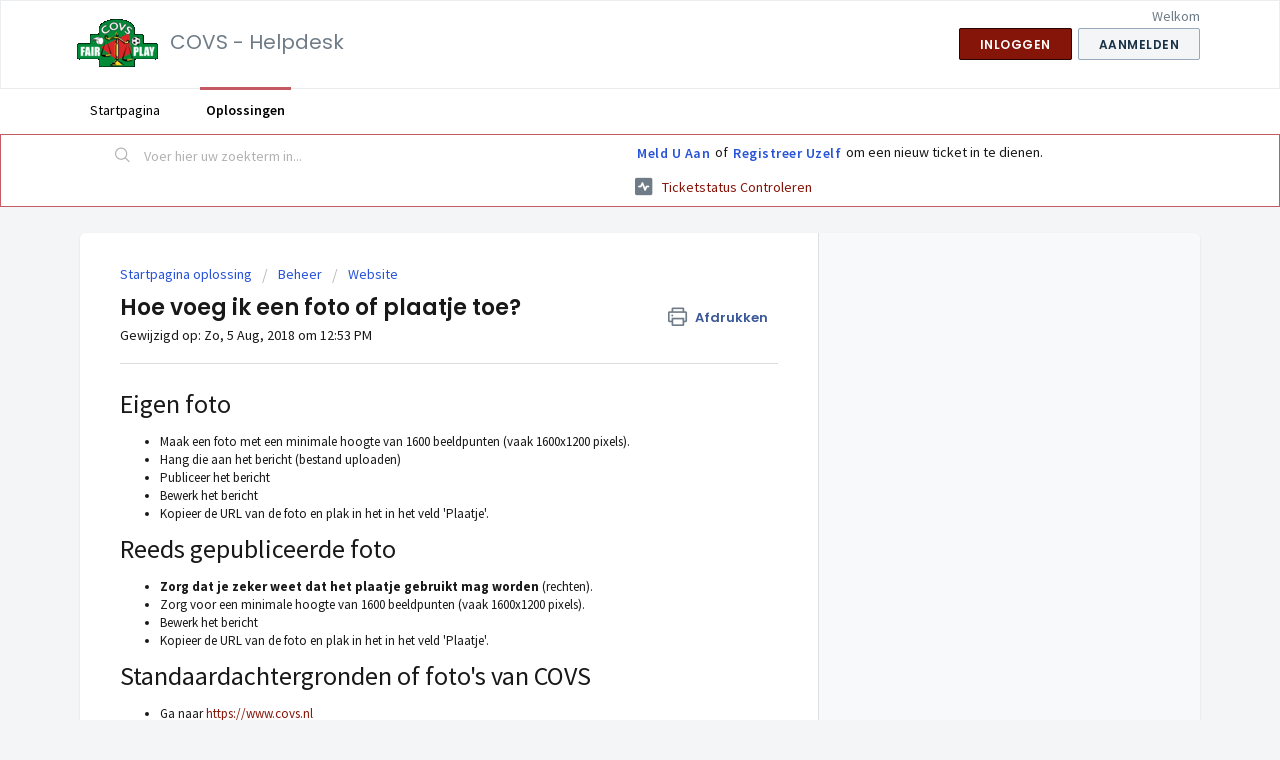

--- FILE ---
content_type: text/html; charset=utf-8
request_url: https://covs.freshdesk.com/support/solutions/articles/22000229276-hoe-voeg-ik-een-foto-of-plaatje-toe-
body_size: 7287
content:
<!DOCTYPE html>
       
        <!--[if lt IE 7]><html class="no-js ie6 dew-dsm-theme " lang="nl" dir="ltr" data-date-format="non_us"><![endif]-->       
        <!--[if IE 7]><html class="no-js ie7 dew-dsm-theme " lang="nl" dir="ltr" data-date-format="non_us"><![endif]-->       
        <!--[if IE 8]><html class="no-js ie8 dew-dsm-theme " lang="nl" dir="ltr" data-date-format="non_us"><![endif]-->       
        <!--[if IE 9]><html class="no-js ie9 dew-dsm-theme " lang="nl" dir="ltr" data-date-format="non_us"><![endif]-->       
        <!--[if IE 10]><html class="no-js ie10 dew-dsm-theme " lang="nl" dir="ltr" data-date-format="non_us"><![endif]-->       
        <!--[if (gt IE 10)|!(IE)]><!--><html class="no-js  dew-dsm-theme " lang="nl" dir="ltr" data-date-format="non_us"><!--<![endif]-->
	<head>
		
		<!-- Title for the page -->
<title> Hoe voeg ik een foto of plaatje toe? : COVS - Helpdesk </title>

<!-- Meta information -->

      <meta charset="utf-8" />
      <meta http-equiv="X-UA-Compatible" content="IE=edge,chrome=1" />
      <meta name="description" content= "" />
      <meta name="author" content= "" />
       <meta property="og:title" content="Hoe voeg ik een foto of plaatje toe?" />  <meta property="og:url" content="https://covs.freshdesk.com/support/solutions/articles/22000229276-hoe-voeg-ik-een-foto-of-plaatje-toe-" />  <meta property="og:description" content=" Eigen foto   Maak een foto met een minimale hoogte van 1600 beeldpunten (vaak 1600x1200 pixels).  Hang die aan het bericht (bestand uploaden)  Publiceer het bericht  Bewerk het bericht  Kopieer de URL van de foto en plak in het in het veld &amp;#39;Plaat..." />  <meta property="og:image" content="https://s3.amazonaws.com/cdn.freshdesk.com/data/helpdesk/attachments/production/22000156237/logo/DAXXCj3v-QfHlZShNI7Hv9mQWitbAKcrmg.gif?X-Amz-Algorithm=AWS4-HMAC-SHA256&amp;amp;X-Amz-Credential=AKIAS6FNSMY2XLZULJPI%2F20260124%2Fus-east-1%2Fs3%2Faws4_request&amp;amp;X-Amz-Date=20260124T150144Z&amp;amp;X-Amz-Expires=604800&amp;amp;X-Amz-SignedHeaders=host&amp;amp;X-Amz-Signature=d873b02ad794d9913fc9906f33c5df3dc30caabbbe2ab07eedfda01f00f59eaf" />  <meta property="og:site_name" content="COVS - Helpdesk" />  <meta property="og:type" content="article" />  <meta name="twitter:title" content="Hoe voeg ik een foto of plaatje toe?" />  <meta name="twitter:url" content="https://covs.freshdesk.com/support/solutions/articles/22000229276-hoe-voeg-ik-een-foto-of-plaatje-toe-" />  <meta name="twitter:description" content=" Eigen foto   Maak een foto met een minimale hoogte van 1600 beeldpunten (vaak 1600x1200 pixels).  Hang die aan het bericht (bestand uploaden)  Publiceer het bericht  Bewerk het bericht  Kopieer de URL van de foto en plak in het in het veld &amp;#39;Plaat..." />  <meta name="twitter:image" content="https://s3.amazonaws.com/cdn.freshdesk.com/data/helpdesk/attachments/production/22000156237/logo/DAXXCj3v-QfHlZShNI7Hv9mQWitbAKcrmg.gif?X-Amz-Algorithm=AWS4-HMAC-SHA256&amp;amp;X-Amz-Credential=AKIAS6FNSMY2XLZULJPI%2F20260124%2Fus-east-1%2Fs3%2Faws4_request&amp;amp;X-Amz-Date=20260124T150144Z&amp;amp;X-Amz-Expires=604800&amp;amp;X-Amz-SignedHeaders=host&amp;amp;X-Amz-Signature=d873b02ad794d9913fc9906f33c5df3dc30caabbbe2ab07eedfda01f00f59eaf" />  <meta name="twitter:card" content="summary" />  <link rel="canonical" href="https://covs.freshdesk.com/support/solutions/articles/22000229276-hoe-voeg-ik-een-foto-of-plaatje-toe-" /> 

<!-- Responsive setting -->
<link rel="apple-touch-icon" href="https://s3.amazonaws.com/cdn.freshdesk.com/data/helpdesk/attachments/production/22000222189/fav_icon/hKplcp9X0U3CjDXDSOv1RRMGtOzmTfT7Lg.ico" />
        <link rel="apple-touch-icon" sizes="72x72" href="https://s3.amazonaws.com/cdn.freshdesk.com/data/helpdesk/attachments/production/22000222189/fav_icon/hKplcp9X0U3CjDXDSOv1RRMGtOzmTfT7Lg.ico" />
        <link rel="apple-touch-icon" sizes="114x114" href="https://s3.amazonaws.com/cdn.freshdesk.com/data/helpdesk/attachments/production/22000222189/fav_icon/hKplcp9X0U3CjDXDSOv1RRMGtOzmTfT7Lg.ico" />
        <link rel="apple-touch-icon" sizes="144x144" href="https://s3.amazonaws.com/cdn.freshdesk.com/data/helpdesk/attachments/production/22000222189/fav_icon/hKplcp9X0U3CjDXDSOv1RRMGtOzmTfT7Lg.ico" />
        <meta name="viewport" content="width=device-width, initial-scale=1.0, maximum-scale=5.0, user-scalable=yes" /> 
		
		<!-- Adding meta tag for CSRF token -->
		<meta name="csrf-param" content="authenticity_token" />
<meta name="csrf-token" content="sxbHzmItIHMIQ/NvzZbpiUmxaiIZgNktlkNdc1bnsJuukx5U7gkse7PWPQ6caJ+rpRCyKiBNVHU7IarRqSvf+g==" />
		<!-- End meta tag for CSRF token -->
		
		<!-- Fav icon for portal -->
		<link rel='shortcut icon' href='https://s3.amazonaws.com/cdn.freshdesk.com/data/helpdesk/attachments/production/22000222189/fav_icon/hKplcp9X0U3CjDXDSOv1RRMGtOzmTfT7Lg.ico' />

		<!-- Base stylesheet -->
 
		<link rel="stylesheet" media="print" href="https://assets4.freshdesk.com/assets/cdn/portal_print-6e04b27f27ab27faab81f917d275d593fa892ce13150854024baaf983b3f4326.css" />
	  		<link rel="stylesheet" media="screen" href="https://assets4.freshdesk.com/assets/cdn/falcon_portal_utils-a58414d6bc8bc6ca4d78f5b3f76522e4970de435e68a5a2fedcda0db58f21600.css" />	

		
		<!-- Theme stylesheet -->

		<link href="/support/theme.css?v=4&amp;d=1660051020" media="screen" rel="stylesheet" type="text/css">

		<!-- Google font url if present -->
		<link href='https://fonts.googleapis.com/css?family=Source+Sans+Pro:regular,italic,600,700,700italic|Poppins:regular,600,700' rel='stylesheet' type='text/css' nonce='ijxrRq8zIY8Ti6gVebN+lg=='>

		<!-- Including default portal based script framework at the top -->
		<script src="https://assets9.freshdesk.com/assets/cdn/portal_head_v2-d07ff5985065d4b2f2826fdbbaef7df41eb75e17b915635bf0413a6bc12fd7b7.js"></script>
		<!-- Including syntexhighlighter for portal -->
		<script src="https://assets9.freshdesk.com/assets/cdn/prism-841b9ba9ca7f9e1bc3cdfdd4583524f65913717a3ab77714a45dd2921531a402.js"></script>

		

		<!-- Access portal settings information via javascript -->
		 <script type="text/javascript">     var portal = {"language":"nl","name":"COVS - Helpdesk","contact_info":"","current_page_name":"article_view","current_tab":"solutions","vault_service":{"url":"https://vault-service.freshworks.com/data","max_try":2,"product_name":"fd"},"current_account_id":513804,"preferences":{"bg_color":"#f3f5f7","header_color":"#FFFFFF","help_center_color":"#f3f5f7","footer_color":"#183247","tab_color":"#FFFFFF","tab_hover_color":"#c55964","btn_background":"#f3f5f7","btn_primary_background":"#861509","baseFont":"Source Sans Pro","textColor":"#181818","headingsFont":"Poppins","headingsColor":"#181818","linkColor":"#861509","linkColorHover":"#c55964","inputFocusRingColor":"#861509","nonResponsive":false},"image_placeholders":{"spacer":"https://assets5.freshdesk.com/assets/misc/spacer.gif","profile_thumb":"https://assets5.freshdesk.com/assets/misc/profile_blank_thumb-4a7b26415585aebbd79863bd5497100b1ea52bab8df8db7a1aecae4da879fd96.jpg","profile_medium":"https://assets9.freshdesk.com/assets/misc/profile_blank_medium-1dfbfbae68bb67de0258044a99f62e94144f1cc34efeea73e3fb85fe51bc1a2c.jpg"},"falcon_portal_theme":false,"current_object_id":22000229276};     var attachment_size = 20;     var blocked_extensions = "";     var allowed_extensions = "";     var store = { 
        ticket: {},
        portalLaunchParty: {} };    store.portalLaunchParty.ticketFragmentsEnabled = false;    store.pod = "us-east-1";    store.region = "US"; </script> 


			    <script src="https://wchat.freshchat.com/js/widget.js" nonce="ijxrRq8zIY8Ti6gVebN+lg=="></script>

	</head>
	<body>
            	
		
		
		
	<header class="banner">
		<div class="banner-wrapper page">
			<div class="banner-title">
				<a href="https://www.covs.nl"class='portal-logo'><span class="portal-img"><i></i>
                    <img src='https://s3.amazonaws.com/cdn.freshdesk.com/data/helpdesk/attachments/production/22000156237/logo/DAXXCj3v-QfHlZShNI7Hv9mQWitbAKcrmg.gif' alt="Logo"
                        onerror="default_image_error(this)" data-type="logo" />
                 </span></a>
				<h1 class="ellipsis heading">COVS - Helpdesk</h1>
			</div>
			<nav class="banner-nav">
				 <div class="welcome">Welkom <b></b> </div>  <b><a href="/support/login"><b>Inloggen</b></a></b> &nbsp;<b><a href="/support/signup"><b>Aanmelden</b></a></b>
			</nav>
		</div>
	</header>
	<nav class="page-tabs">
		<div class="page no-padding no-header-tabs">
			
				<a data-toggle-dom="#header-tabs" href="#" data-animated="true" class="mobile-icon-nav-menu show-in-mobile"></a>
				<div class="nav-link" id="header-tabs">
					
						
							<a href="/support/home" class="">Startpagina</a>
						
					
						
							<a href="/support/solutions" class="active">Oplossingen</a>
						
					
				</div>
			
		</div>
	</nav>

<!-- Search and page links for the page -->

	<section class="help-center-sc rounded-6">
		<div class="page no-padding">
		<div class="hc-search">
			<div class="hc-search-c">
				<form class="hc-search-form print--remove" autocomplete="off" action="/support/search/solutions" id="hc-search-form" data-csrf-ignore="true">
	<div class="hc-search-input">
	<label for="support-search-input" class="hide">Voer hier uw zoekterm in...</label>
		<input placeholder="Voer hier uw zoekterm in..." type="text"
			name="term" class="special" value=""
            rel="page-search" data-max-matches="10" id="support-search-input">
	</div>
	<div class="hc-search-button">
		<button class="btn btn-primary" aria-label="Zoeken" type="submit" autocomplete="off">
			<i class="mobile-icon-search hide-tablet"></i>
			<span class="hide-in-mobile">
				Zoeken
			</span>
		</button>
	</div>
</form>
			</div>
		</div>
		<div class="hc-nav ">
			 <nav>  <div class="hide-in-mobile"><a href=/support/login>Meld u aan</a> of <a href=/support/signup>Registreer uzelf</a> om een nieuw ticket in te dienen.</div>   <div>
              <a href="/support/tickets" class="mobile-icon-nav-status check-status ellipsis" title="Ticketstatus controleren">
                <span>Ticketstatus controleren</span>
              </a>
            </div>  </nav>
		</div>
		</div>
	</section>



<div class="page">
	
	
	<!-- Search and page links for the page -->
	

	<!-- Notification Messages -->
	 <div class="alert alert-with-close notice hide" id="noticeajax"></div> 

	
	<div class="c-wrapper">		
		<section class="main content rounded-6 min-height-on-desktop fc-article-show" id="article-show-22000229276">
	<div class="breadcrumb">
		<a href="/support/solutions"> Startpagina oplossing </a>
		<a href="/support/solutions/22000105434">Beheer</a>
		<a href="/support/solutions/folders/22000167082">Website</a>
	</div>
	<b class="page-stamp page-stamp-article">
		<b class="icon-page-article"></b>
	</b>

	<h2 class="heading">Hoe voeg ik een foto of plaatje toe?
	 	<a href="#"
            class="solution-print--icon print--remove"
 			title="Dit artikel afdrukken"
 			arial-role="link"
 			arial-label="Dit artikel afdrukken"
			id="print-article"
 		>
			<span class="icon-print"></span>
			<span class="text-print">Afdrukken</span>
 		</a>
	</h2>
	
	<p>Gewijzigd op: Zo, 5 Aug, 2018 om 12:53 PM</p>
	<hr />
	

	<article class="article-body" id="article-body" rel="image-enlarge">
		<h1>Eigen foto</h1><ul><li>Maak een foto met een minimale hoogte van 1600 beeldpunten (vaak 1600x1200 pixels).</li><li>Hang die aan het bericht (bestand uploaden)</li><li>Publiceer het bericht</li><li>Bewerk het bericht</li><li>Kopieer de URL van de foto en plak in het in het veld 'Plaatje'.</li></ul><h1>Reeds gepubliceerde foto</h1><ul><li><strong>Zorg dat je zeker weet dat het plaatje gebruikt mag worden</strong> (rechten).</li><li>Zorg voor een minimale hoogte van 1600 beeldpunten (vaak 1600x1200 pixels).</li><li>Bewerk het bericht</li><li>Kopieer de URL van de foto en plak in het in het veld 'Plaatje'.</li></ul><h1>Standaardachtergronden of foto's van COVS</h1><ul><li>Ga naar <a href="https://www.covs.nl" rel="noreferrer">https://www.covs.nl</a></li><li>Kies Informatie &gt; Foto's</li><li>Kies een foto, bijvoorbeeld uit het album <em>Achtergronden</em>.</li><li>Selecteer het downloadpictogram en kies voor <em>View all sizes</em>.</li><li>Kies de optie <em>Large 1600</em>.</li><li>Kopieer de URL van de foto en plak in het in het veld 'Plaatje'.</li></ul>
	</article>

	<hr />	
		

		<p class="article-vote" id="voting-container" 
											data-user-id="" 
											data-article-id="22000229276"
											data-language="nl">
										Was dit antwoord nuttig?<span data-href="/support/solutions/articles/22000229276/thumbs_up" class="vote-up a-link" id="article_thumbs_up" 
									data-remote="true" data-method="put" data-update="#voting-container" 
									data-user-id=""
									data-article-id="22000229276"
									data-language="nl"
									data-update-with-message="Fijn dat we hebben kunnen helpen. Hartelijk dank voor uw feedback.">
								Ja</span><span class="vote-down-container"><span data-href="/support/solutions/articles/22000229276/thumbs_down" class="vote-down a-link" id="article_thumbs_down" 
									data-remote="true" data-method="put" data-update="#vote-feedback-form" 
									data-user-id=""
									data-article-id="22000229276"
									data-language="nl"
									data-hide-dom="#voting-container" data-show-dom="#vote-feedback-container">
								Nee</span></span></p><a class="hide a-link" id="vote-feedback-form-link" data-hide-dom="#vote-feedback-form-link" data-show-dom="#vote-feedback-container">Feedback versturen</a><div id="vote-feedback-container"class="hide">	<div class="lead">Sorry dat we u niet kunnen helpen. Help ons om dit artikel te verbeteren met uw feedback.</div>	<div id="vote-feedback-form">		<div class="sloading loading-small loading-block"></div>	</div></div>
		
</section>
<section class="sidebar content rounded-6 fc-related-articles">
	<div id="related_articles"><div class="cs-g-c"><section class="article-list"><h3 class="list-lead">Gerelateerde artikelen</h3><ul rel="remote" 
			data-remote-url="/support/search/articles/22000229276/related_articles?container=related_articles&limit=10" 
			id="related-article-list"></ul></section></div></div>
</section>

<script nonce="ijxrRq8zIY8Ti6gVebN+lg==">
	['click', 'keypress'].forEach(function eventsCallback(event) {
		document.getElementById('print-article').addEventListener(event, function (e) {
			if (event === 'keypress' && e.key !== 'Enter') return;
			e.preventDefault();
			print();
		});
	});
</script>

	</div>
	

	

</div>

	<footer class="footer rounded-6">
		<nav class="footer-links page no-padding">
			
					
						<a href="/support/home" class="">Startpagina</a>
					
						<a href="/support/solutions" class="active">Oplossingen</a>
					
			
			
			  <a href="#portal-cookie-info" rel="freshdialog" data-lazy-load="true" class="cookie-link"
        data-width="450px" title="Waarom wij cookies gebruiken" data-template-footer="">
        Cookiebeleid
      </a> <div id="portal-cookie-info" class="hide"><textarea>
        <p>We maken gebruik van cookies om u in Freshdesk een betere ervaring te kunnen geven. </p>
        <p>Meer informatie over de typen cookies die we gebruiken en informatie over waarom en hoe we ze gebruiken, vindt u op <a href="https://www.freshworks.com/privacy/" target="_blank" rel="nofollow">Privacybeleid</a>. Desgewenst kunt u cookies uitschakelen. In de Freshdesk service wordt veel gebruik gemaakt van cookies en bepaalde onderdelen werken mogelijk niet correct als u cookies uitschakelt. </p>
        <p>Daarnaast wordt aangenomen dat u instemt met de manier waarop we cookies gebruiken (zie <a href="https://www.freshworks.com/privacy/" target="_blank" rel="nofollow">Privacybeleid</a> voor een beschrijving), tenzij u cookies uitschakelt in de browser. </p>
      </textarea></div> 
		</nav>
	</footer>
	  <div class="copyright">
        <a href=https://freshdesk.com/nl/?utm_source=portal&utm_medium=reflink&utm_campaign=portal_reflink target="_blank" rel="nofollow"> Helpdesksoftware </a>
        door Freshdesk
      </div> 




			<script src="https://assets6.freshdesk.com/assets/cdn/portal_bottom-0fe88ce7f44d512c644a48fda3390ae66247caeea647e04d017015099f25db87.js"></script>

		<script src="https://assets2.freshdesk.com/assets/cdn/redactor-642f8cbfacb4c2762350a557838bbfaadec878d0d24e9a0d8dfe90b2533f0e5d.js"></script> 
		<script src="https://assets7.freshdesk.com/assets/cdn/lang/nl-031c78c7814576cee1d9e8e415b3c9f0516a7cab08f474a40f8e49d7fcd5d0c9.js"></script>
		<!-- for i18n-js translations -->
  		<script src="https://assets8.freshdesk.com/assets/cdn/i18n/portal/nl-5e8fd94301dff3b0a442f85c354796c61dc1f84215444cc92baeb7b093e924b5.js"></script>
		<!-- Including default portal based script at the bottom -->
		<script nonce="ijxrRq8zIY8Ti6gVebN+lg==">
//<![CDATA[
	
	jQuery(document).ready(function() {
					
		// Setting the locale for moment js
		moment.lang('nl');

		var validation_meassages = {"required":"Dit is een vereist veld.","remote":"Corrigeer dit veld.","email":"Voer een geldig e-mailadres in.","url":"Voer een geldige URL in.","date":"Voer een geldige datum in.","dateISO":"Voer een geldige datum in (ISO).","number":"Voer een geldig nummer in.","digits":"Voer alleen cijfers in.","creditcard":"Voer een geldig creditcardnummer in.","equalTo":"Voer dezelfde waarde nogmaals in.","two_decimal_place_warning":"Value cannot have more than 2 decimal digits","integration_no_match":"geen overeenkomstige gegevens...","select_atleast_one":"Selecteer minimaal één optie.","ember_method_name_reserved":"Deze naam is gereserveerd en kan niet worden gebruikt. Kies een andere naam."}	

		jQuery.extend(jQuery.validator.messages, validation_meassages );


		jQuery(".call_duration").each(function () {
			var format,time;
			if (jQuery(this).data("time") === undefined) { return; }
			if(jQuery(this).hasClass('freshcaller')){ return; }
			time = jQuery(this).data("time");
			if (time>=3600) {
			 format = "hh:mm:ss";
			} else {
				format = "mm:ss";
			}
			jQuery(this).html(time.toTime(format));
		});
	});

	// Shortcuts variables
	var Shortcuts = {"global":{"help":"?","save":"mod+return","cancel":"esc","search":"/","status_dialog":"mod+alt+return","save_cuctomization":"mod+shift+s"},"app_nav":{"dashboard":"g d","tickets":"g t","social":"g e","solutions":"g s","forums":"g f","customers":"g c","reports":"g r","admin":"g a","ticket_new":"g n","compose_email":"g m"},"pagination":{"previous":"alt+left","next":"alt+right","alt_previous":"j","alt_next":"k"},"ticket_list":{"ticket_show":"return","select":"x","select_all":"shift+x","search_view":"v","show_description":"space","unwatch":"w","delete":"#","pickup":"@","spam":"!","close":"~","silent_close":"alt+shift+`","undo":"z","reply":"r","forward":"f","add_note":"n","scenario":"s"},"ticket_detail":{"toggle_watcher":"w","reply":"r","forward":"f","add_note":"n","close":"~","silent_close":"alt+shift+`","add_time":"m","spam":"!","delete":"#","show_activities_toggle":"}","properties":"p","expand":"]","undo":"z","select_watcher":"shift+w","go_to_next":["j","down"],"go_to_previous":["k","up"],"scenario":"s","pickup":"@","collaboration":"d"},"social_stream":{"search":"s","go_to_next":["j","down"],"go_to_previous":["k","up"],"open_stream":["space","return"],"close":"esc","reply":"r","retweet":"shift+r"},"portal_customizations":{"preview":"mod+shift+p"},"discussions":{"toggle_following":"w","add_follower":"shift+w","reply_topic":"r"}};
	
	// Date formats
	var DATE_FORMATS = {"non_us":{"moment_date_with_week":"ddd, D MMM, YYYY","datepicker":"d M, yy","datepicker_escaped":"d M yy","datepicker_full_date":"D, d M, yy","mediumDate":"d MMM, yyyy"},"us":{"moment_date_with_week":"ddd, MMM D, YYYY","datepicker":"M d, yy","datepicker_escaped":"M d yy","datepicker_full_date":"D, M d, yy","mediumDate":"MMM d, yyyy"}};

	var lang = { 
		loadingText: "Een ogenblik geduld...",
		viewAllTickets: "View all tickets"
	};


//]]>
</script> 

		

		<img src='/support/solutions/articles/22000229276-hoe-voeg-ik-een-foto-of-plaatje-toe-/hit' alt='Aantal artikelweergaves' aria-hidden='true'/>
		<script type="text/javascript">
     		I18n.defaultLocale = "en";
     		I18n.locale = "nl";
		</script>
			  <script nonce="ijxrRq8zIY8Ti6gVebN+lg==">
//<![CDATA[

    jQuery(document).ready(function() {
      window.fcWidget.init({
        token: "f120498a-f42e-4208-8070-ede45d6812e7",
        host: "https://wchat.freshchat.com",
        cspNonce: "ijxrRq8zIY8Ti6gVebN+lg==",
      });    
    });

//]]>
</script>
    	


		<!-- Include dynamic input field script for signup and profile pages (Mint theme) -->

	</body>
</html>
